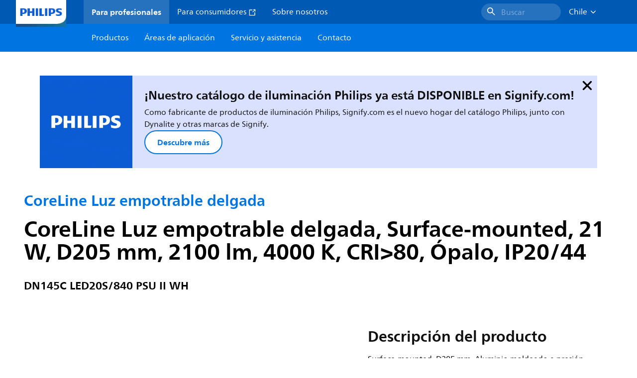

--- FILE ---
content_type: application/x-javascript;charset=utf-8
request_url: https://smetrics.marketing.philips-hue.com/id?d_visid_ver=5.5.0&d_fieldgroup=A&mcorgid=AF93936257A37E0A7F000101%40AdobeOrg&mid=63481075706016973808936962233948140182&ts=1768868018454
body_size: -40
content:
{"mid":"63481075706016973808936962233948140182"}